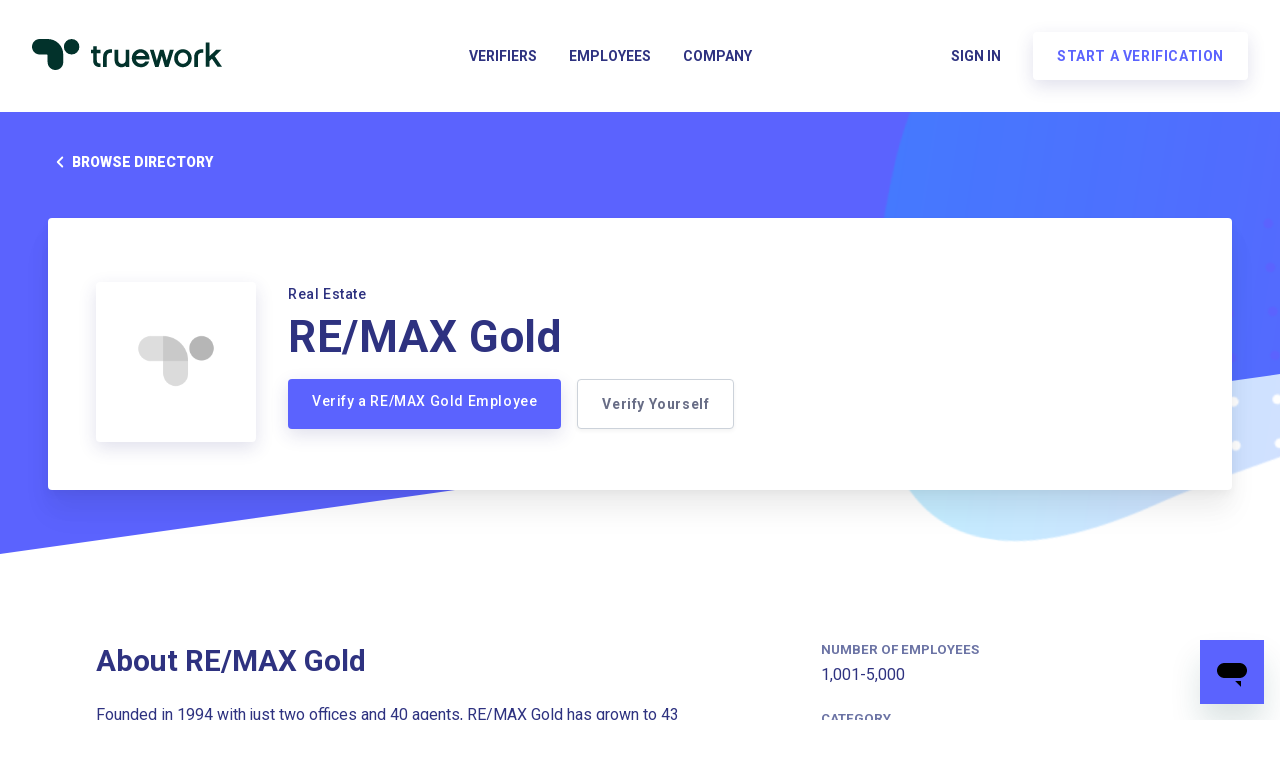

--- FILE ---
content_type: text/plain
request_url: https://c.6sc.co/?m=1
body_size: 1
content:
6suuid=a4aa3717ff4800001ae8316980010000bdcc0700